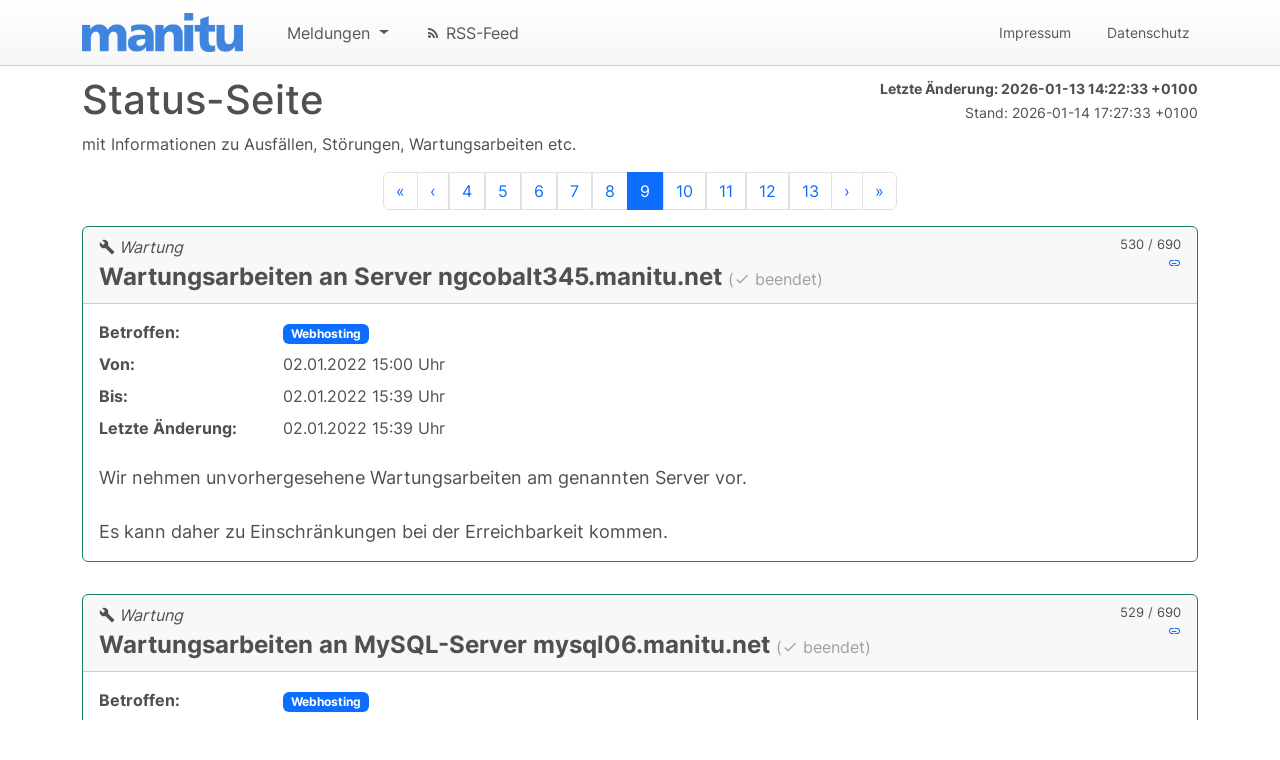

--- FILE ---
content_type: text/html; charset=UTF-8
request_url: https://status.manitu.de/?search_limit_offset=160&search_limit_results_per_page=20
body_size: 62827
content:
<!DOCTYPE html>
<html lang="de">
	<head>
		<title>Status-Seite - manitu</title>
		<meta charset="utf-8" />
		<meta name="viewport"           content="width=device-width, initial-scale=1, shrink-to-fit=no" />
		<meta name="description"        content="Aktuelle Informationen zu Ausfällen, Störungen, Wartungsarbeiten ★ Stand: 2026-01-14 17:27" />
		<meta name="keywords"           content="manitu, Status, Netzwerk, Ausfälle, Störungen, Status-Seite" />
		<meta name="author"             content="manitu GmbH" />
		<meta name="publisher"          content="manitu GmbH" />
		<meta name="author"             content="manitu GmbH" />
		<meta name="robots"             content="index,follow,noodp" />
		<meta name="revisit-after"      content="3 hours" />
		<meta name="robots"             content="all"/>
		<meta name="audience"           content="alle" />
		<meta name="distribution"       content="global" />

		<!-- Icons -->
		<link rel="stylesheet" type="text/css" href="/css/vendor/material-design-icons/css/materialdesignicons.min.css" />

		<!-- Fonts -->
		<link rel="stylesheet" type="text/css" href="/css/vendor/fonts/inter/inter.min.css">
		<link rel="stylesheet" type="text/css" href="/css/vendor/fonts/jetbrainsmono/jetbrainsmono.min.css">

		<!-- jQuery -->
		<script src="/js/vendor/jquery/jquery.min.js" defer="defer"></script>

		<!-- popper.js -->
		<script src="/js/vendor/popper.js/popper.min.js" defer="defer"></script>

		<!-- Bootstrap 4 -->
		<link rel="stylesheet" type="text/css" href="/css/vendor/bootstrap/bootstrap.min.css" />
		<script src="/js/vendor/bootstrap/bootstrap.min.js" defer="defer"></script>

		<!-- Our CSS and JS -->
		<link rel="stylesheet" type="text/css" href="/css/style.css" />

		<link rel="canonical" hreflang="de-DE" href="https://status.manitu.de/" />
		<link rel="icon" href="/images/favicon.png" type="image/png" />
	</head>
	<body>

		<nav class="navbar navbar-static-top navbar-expand-lg navbar-light">

			<div class="container">

				<a class="navbar-brand" href="/">
					<img id="logo" src="/images/manitu.png" alt="manitu" />
				</a>

				<button class="navbar-toggler navbar-toggler-right" type="button" data-bs-toggle="collapse" data-bs-target="#navbar-toggler-div" aria-controls="navbar-toggler-div" aria-expanded="false" aria-label="Navigation">
					<i class="mdi mdi-menu"></i>
				</button>

				<div class="collapse navbar-collapse" id="navbar-toggler-div">

					<ul class="navbar-nav me-auto">

						<li class="nav-item dropdown">
							<a class="nav-link dropdown-toggle" href="#" data-bs-toggle="dropdown" aria-haspopup="true" aria-expanded="false">
								Meldungen
							</a>
							<div class="dropdown-menu">
								<a class="dropdown-item" href="/">alle</a>
								<a class="dropdown-item" href="/open/">nur offene</a>
								<div class="dropdown-divider"></div>
<a class="dropdown-item" href="/tag/webhosting/">zu Webhosting</a><a class="dropdown-item" href="/tag/server/">zu Server</a><a class="dropdown-item" href="/tag/general/">zu Sonstiges</a>							</div>
						</li>

						<li class="nav-item">
							<a class="nav-link" href="/rss2/"><i class="mdi mdi-rss"></i> RSS-Feed</a>
						</li>

					</ul>

					<ul class="navbar-nav">

						<li class="nav-item small">
							<a class="nav-link" href="https://www.manitu.de/impressum/">Impressum</a>
						</li>

						<li class="nav-item small">
							<a class="nav-link" href="https://www.manitu.de/datenschutz/">Datenschutz</a>
						</li>
					</ul>

				</div>

			</div>

		</nav>

		<div class="container">

			<p class="text-end float-end">
				<small>
					<b>Letzte Änderung: <span class="text-monospace">2026-01-13 14:22:33 +0100</span></b><br />
					Stand: <span class="text-monospace">2026-01-14 17:27:33 +0100</span><br />
				</small>
			</p>

			<h1>Status-Seite</h1>

			<p>
				mit Informationen zu Ausfällen, Störungen, Wartungsarbeiten etc.
			</p>

<div class="pagination pagination-top">			<div class="container">
				<nav aria-label="Seiten">
					<ul class="pagination pagination-md justify-content-center">
						<li class="page-item ">
							<a class="page-link" href="?search_limit_offset=0&amp;search_limit_results_per_page=20" aria-label="Erste">
								<span aria-hidden="true">&laquo;</span>
								<span class="visually-hidden">Erste</span>
							</a>
						</li>
						<li class="page-item">
							<a class="page-link" href="?search_limit_offset=140&amp;search_limit_results_per_page=20" aria-label="Vorherige">
								<span aria-hidden="true">&lsaquo;</span>
								<span class="visually-hidden">Vorherige</span>
							</a>
						</li>
<li class="page-item.d-none .d-sm-block"><a class="page-link" href="?search_limit_offset=60&amp;search_limit_results_per_page=20">4</a></li><li class="page-item.d-none .d-sm-block"><a class="page-link" href="?search_limit_offset=80&amp;search_limit_results_per_page=20">5</a></li><li class="page-item.d-none .d-sm-block"><a class="page-link" href="?search_limit_offset=100&amp;search_limit_results_per_page=20">6</a></li><li class="page-item.d-none .d-sm-block"><a class="page-link" href="?search_limit_offset=120&amp;search_limit_results_per_page=20">7</a></li><li class="page-item.d-none .d-sm-block"><a class="page-link" href="?search_limit_offset=140&amp;search_limit_results_per_page=20">8</a></li><li class="page-item active"><a class="page-link" href="?search_limit_offset=160&amp;search_limit_results_per_page=20">9</a></li><li class="page-item.d-none .d-sm-block"><a class="page-link" href="?search_limit_offset=180&amp;search_limit_results_per_page=20">10</a></li><li class="page-item.d-none .d-sm-block"><a class="page-link" href="?search_limit_offset=200&amp;search_limit_results_per_page=20">11</a></li><li class="page-item.d-none .d-sm-block"><a class="page-link" href="?search_limit_offset=220&amp;search_limit_results_per_page=20">12</a></li><li class="page-item.d-none .d-sm-block"><a class="page-link" href="?search_limit_offset=240&amp;search_limit_results_per_page=20">13</a></li>						<li class="page-item">
							<a class="page-link" href="?search_limit_offset=180&amp;search_limit_results_per_page=20" aria-label="Nächste">
								<span aria-hidden="true">&rsaquo;</span>
								<span class="visually-hidden">Nächste</span>
							</a>
						</li>
						<li class="page-item">
							<a class="page-link" href="?search_limit_offset=680&amp;search_limit_results_per_page=20" aria-label="Letzte">
								<span aria-hidden="true">&raquo;</span>
								<span class="visually-hidden">Letzte</span>
							</a>
						</li>
					</ul>
				</nav>
			</div>
</div><div class="messages">
<script type="application/ld+json">
{
	"@context": "http://schema.org",
	"@type": "NewsArticle",
	"mainEntityOfPage": {
		"@type": "WebPage",
		"@id": "https://status.manitu.de/id/754/Wartungsarbeiten-an-Server-ngcobalt345-manitu-net/"
	},
	"headline": "Wartungsarbeiten an Server ngcobalt345.manitu.net",
	"image": "https://status.manitu.de/images/manitu.png",
	"datePublished": "2022-01-02T15:00:58+01:00",
	"dateModified": "2022-01-02T15:39:21+01:00",
	"author": {
		"@type": "Organization",
		"name": "manitu"
	},
	"publisher": {
		"@type": "Organization",
		"name": "manitu",
		"logo": {
			"@type": "ImageObject",
			"url": "https://status.manitu.de/images/manitu.png"
		}
	}
}
</script>

<div class="card message message-status-resolved border-success">
	<div class="card-header message-header ">
		<div class="message-counter">
			<div class="text-end float-end">
				530 / 690<br />
				<a href="/id/754/Wartungsarbeiten-an-Server-ngcobalt345-manitu-net/" title="Wartung: Wartungsarbeiten an Server ngcobalt345.manitu.net"><i class="mdi mdi-link"></i></a>
			</div>
		</div>
		<span class="message-type">
  			<i class="mdi mdi-wrench"></i> Wartung
		</span>
  		<br />
  		<span class="card-title message-subject">
			Wartungsarbeiten an Server ngcobalt345.manitu.net
		</span>
		<span class="card-title message-subject-status">
			(<i class="mdi mdi-check"></i> beendet)
		</span>

	</div>
	<div class="card-body">

		<div class="message-metadata">
			<div class="row">
				<div class="col-sm-2">
					<b>Betroffen:</b>
				</div>
				<div class="col-sm-10">
					<ul class="message-affected">
						<li><a class="badge bg-primary text-decoration-none" href="/tag/webhosting/">Webhosting</a></li>
					</ul>
				</div>
			</div>
			<div class="row">
				<div class="col-sm-2">
					<b>Von:</b>
				</div>
				<div class="col-sm-10">
					02.01.2022 15:00 Uhr
				</div>
			</div>
			<div class="row">
				<div class="col-sm-2">
					<b>Bis:</b>
				</div>
				<div class="col-sm-10">
					02.01.2022 15:39 Uhr
				</div>
			</div>
			<div class="row">
				<div class="col-sm-2">
					<b>Letzte Änderung:</b>
				</div>
				<div class="col-sm-10">
					02.01.2022 15:39 Uhr
				</div>
			</div>
		</div>

		<div class="message-body">
			Wir nehmen unvorhergesehene Wartungsarbeiten am genannten Server vor.<br /><br />Es kann daher zu Einschränkungen bei der Erreichbarkeit kommen.
		</div>

	</div>
</div>
		
<script type="application/ld+json">
{
	"@context": "http://schema.org",
	"@type": "NewsArticle",
	"mainEntityOfPage": {
		"@type": "WebPage",
		"@id": "https://status.manitu.de/id/753/Wartungsarbeiten-an-MySQL-Server-mysql06-manitu-net/"
	},
	"headline": "Wartungsarbeiten an MySQL-Server mysql06.manitu.net",
	"image": "https://status.manitu.de/images/manitu.png",
	"datePublished": "2021-12-27T08:07:45+01:00",
	"dateModified": "2021-12-27T09:21:52+01:00",
	"author": {
		"@type": "Organization",
		"name": "manitu"
	},
	"publisher": {
		"@type": "Organization",
		"name": "manitu",
		"logo": {
			"@type": "ImageObject",
			"url": "https://status.manitu.de/images/manitu.png"
		}
	}
}
</script>

<div class="card message message-status-resolved border-success">
	<div class="card-header message-header ">
		<div class="message-counter">
			<div class="text-end float-end">
				529 / 690<br />
				<a href="/id/753/Wartungsarbeiten-an-MySQL-Server-mysql06-manitu-net/" title="Wartung: Wartungsarbeiten an MySQL-Server mysql06.manitu.net"><i class="mdi mdi-link"></i></a>
			</div>
		</div>
		<span class="message-type">
  			<i class="mdi mdi-wrench"></i> Wartung
		</span>
  		<br />
  		<span class="card-title message-subject">
			Wartungsarbeiten an MySQL-Server mysql06.manitu.net
		</span>
		<span class="card-title message-subject-status">
			(<i class="mdi mdi-check"></i> beendet)
		</span>

	</div>
	<div class="card-body">

		<div class="message-metadata">
			<div class="row">
				<div class="col-sm-2">
					<b>Betroffen:</b>
				</div>
				<div class="col-sm-10">
					<ul class="message-affected">
						<li><a class="badge bg-primary text-decoration-none" href="/tag/webhosting/">Webhosting</a></li>
					</ul>
				</div>
			</div>
			<div class="row">
				<div class="col-sm-2">
					<b>Von:</b>
				</div>
				<div class="col-sm-10">
					27.12.2021 08:07 Uhr
				</div>
			</div>
			<div class="row">
				<div class="col-sm-2">
					<b>Bis:</b>
				</div>
				<div class="col-sm-10">
					27.12.2021 09:21 Uhr
				</div>
			</div>
			<div class="row">
				<div class="col-sm-2">
					<b>Letzte Änderung:</b>
				</div>
				<div class="col-sm-10">
					27.12.2021 09:21 Uhr
				</div>
			</div>
		</div>

		<div class="message-body">
			Wir nehmen unvorhergesehene Wartungsarbeiten am genannten MySQL-Server vor.<br /><br />Es kann daher zu kurzen Einschränkungen bei der Erreichbarkeit Ihrer Datenbank und ggf. auch Ihrer damit verbunden Anwendungen, z.B. Ihrer Webseite oder Ihrer Cloud, kommen.<br /><br /><div class="message-body-update"><i class="mdi mdi-refresh"></i> <b>Update 27.12.2021 09:12 Uhr</b></div><br />Die Wartungsarbeiten sind beendet, Ihre Datenbanken stehen wieder vollständig zur Verfügung.<br /><div class="text-success"><i class="mdi mdi-heart"></i> <b>Vielen Dank für Ihr Verständnis.</b></div>
		</div>

	</div>
</div>
		
<script type="application/ld+json">
{
	"@context": "http://schema.org",
	"@type": "NewsArticle",
	"mainEntityOfPage": {
		"@type": "WebPage",
		"@id": "https://status.manitu.de/id/752/Wartungsarbeiten-an-MySQL-Server-mysql06-manitu-net/"
	},
	"headline": "Wartungsarbeiten an MySQL-Server mysql06.manitu.net",
	"image": "https://status.manitu.de/images/manitu.png",
	"datePublished": "2021-12-24T10:17:22+01:00",
	"dateModified": "2021-12-24T10:33:30+01:00",
	"author": {
		"@type": "Organization",
		"name": "manitu"
	},
	"publisher": {
		"@type": "Organization",
		"name": "manitu",
		"logo": {
			"@type": "ImageObject",
			"url": "https://status.manitu.de/images/manitu.png"
		}
	}
}
</script>

<div class="card message message-status-resolved border-success">
	<div class="card-header message-header ">
		<div class="message-counter">
			<div class="text-end float-end">
				528 / 690<br />
				<a href="/id/752/Wartungsarbeiten-an-MySQL-Server-mysql06-manitu-net/" title="Wartung: Wartungsarbeiten an MySQL-Server mysql06.manitu.net"><i class="mdi mdi-link"></i></a>
			</div>
		</div>
		<span class="message-type">
  			<i class="mdi mdi-wrench"></i> Wartung
		</span>
  		<br />
  		<span class="card-title message-subject">
			Wartungsarbeiten an MySQL-Server mysql06.manitu.net
		</span>
		<span class="card-title message-subject-status">
			(<i class="mdi mdi-check"></i> beendet)
		</span>

	</div>
	<div class="card-body">

		<div class="message-metadata">
			<div class="row">
				<div class="col-sm-2">
					<b>Betroffen:</b>
				</div>
				<div class="col-sm-10">
					<ul class="message-affected">
						<li><a class="badge bg-primary text-decoration-none" href="/tag/webhosting/">Webhosting</a></li>
					</ul>
				</div>
			</div>
			<div class="row">
				<div class="col-sm-2">
					<b>Von:</b>
				</div>
				<div class="col-sm-10">
					24.12.2021 10:17 Uhr
				</div>
			</div>
			<div class="row">
				<div class="col-sm-2">
					<b>Bis:</b>
				</div>
				<div class="col-sm-10">
					24.12.2021 10:33 Uhr
				</div>
			</div>
			<div class="row">
				<div class="col-sm-2">
					<b>Letzte Änderung:</b>
				</div>
				<div class="col-sm-10">
					24.12.2021 10:33 Uhr
				</div>
			</div>
		</div>

		<div class="message-body">
			Wir nehmen unvorhergesehene Wartungsarbeiten am genannten MySQL-Server vor.<br /><br />Es kann daher zu Einschränkungen bei der Erreichbarkeit Ihrer Datenbank und ggf. auch Ihrer damit verbunden Anwendungen, z.B. Ihrer Webseite oder Ihrer Cloud, kommen.<br /><br /><div class="message-body-update"><i class="mdi mdi-refresh"></i> <b>Update 24.12.2021 10:29 Uhr</b></div><br />Die Wartungsarbeiten sind beendet, Ihre Datenbanken stehen wieder vollständig zur Verfügung.<br /><br /><div class="text-success"><i class="mdi mdi-heart"></i> <b>Vielen Dank für Ihr Verständnis.</b></div>
		</div>

	</div>
</div>
		
<script type="application/ld+json">
{
	"@context": "http://schema.org",
	"@type": "NewsArticle",
	"mainEntityOfPage": {
		"@type": "WebPage",
		"@id": "https://status.manitu.de/id/751/Wartungsarbeiten-an-Server-ngcobalt87-manitu-net/"
	},
	"headline": "Wartungsarbeiten an Server ngcobalt87.manitu.net",
	"image": "https://status.manitu.de/images/manitu.png",
	"datePublished": "2021-12-20T08:20:48+01:00",
	"dateModified": "2021-12-21T10:55:00+01:00",
	"author": {
		"@type": "Organization",
		"name": "manitu"
	},
	"publisher": {
		"@type": "Organization",
		"name": "manitu",
		"logo": {
			"@type": "ImageObject",
			"url": "https://status.manitu.de/images/manitu.png"
		}
	}
}
</script>

<div class="card message message-status-resolved border-success">
	<div class="card-header message-header ">
		<div class="message-counter">
			<div class="text-end float-end">
				527 / 690<br />
				<a href="/id/751/Wartungsarbeiten-an-Server-ngcobalt87-manitu-net/" title="Wartung: Wartungsarbeiten an Server ngcobalt87.manitu.net"><i class="mdi mdi-link"></i></a>
			</div>
		</div>
		<span class="message-type">
  			<i class="mdi mdi-wrench"></i> Wartung
		</span>
  		<br />
  		<span class="card-title message-subject">
			Wartungsarbeiten an Server ngcobalt87.manitu.net
		</span>
		<span class="card-title message-subject-status">
			(<i class="mdi mdi-check"></i> beendet)
		</span>

	</div>
	<div class="card-body">

		<div class="message-metadata">
			<div class="row">
				<div class="col-sm-2">
					<b>Betroffen:</b>
				</div>
				<div class="col-sm-10">
					<ul class="message-affected">
						<li><a class="badge bg-primary text-decoration-none" href="/tag/webhosting/">Webhosting</a></li>
					</ul>
				</div>
			</div>
			<div class="row">
				<div class="col-sm-2">
					<b>Von:</b>
				</div>
				<div class="col-sm-10">
					20.12.2021 08:20 Uhr
				</div>
			</div>
			<div class="row">
				<div class="col-sm-2">
					<b>Bis:</b>
				</div>
				<div class="col-sm-10">
					21.12.2021 10:54 Uhr
				</div>
			</div>
			<div class="row">
				<div class="col-sm-2">
					<b>Letzte Änderung:</b>
				</div>
				<div class="col-sm-10">
					21.12.2021 10:55 Uhr
				</div>
			</div>
		</div>

		<div class="message-body">
			Wir nehmen unvorhergesehene Wartungsarbeiten am genannten Server vor.<br /><br />Es kann daher zu Einschränkungen bei der Erreichbarkeit kommen.
		</div>

	</div>
</div>
		
<script type="application/ld+json">
{
	"@context": "http://schema.org",
	"@type": "NewsArticle",
	"mainEntityOfPage": {
		"@type": "WebPage",
		"@id": "https://status.manitu.de/id/744/Wartungsarbeiten-an-MySQL-Server-mysql05-manitu-net/"
	},
	"headline": "Wartungsarbeiten an MySQL-Server mysql05.manitu.net",
	"image": "https://status.manitu.de/images/manitu.png",
	"datePublished": "2021-12-15T23:00:00+01:00",
	"dateModified": "2021-12-14T16:09:49+01:00",
	"author": {
		"@type": "Organization",
		"name": "manitu"
	},
	"publisher": {
		"@type": "Organization",
		"name": "manitu",
		"logo": {
			"@type": "ImageObject",
			"url": "https://status.manitu.de/images/manitu.png"
		}
	}
}
</script>

<div class="card message message-status-obsolete">
	<div class="card-header message-header ">
		<div class="message-counter">
			<div class="text-end float-end">
				526 / 690<br />
				<a href="/id/744/Wartungsarbeiten-an-MySQL-Server-mysql05-manitu-net/" title="Wartung: Wartungsarbeiten an MySQL-Server mysql05.manitu.net"><i class="mdi mdi-link"></i></a>
			</div>
		</div>
		<span class="message-type">
  			<i class="mdi mdi-wrench"></i> Wartung
		</span>
  		<br />
  		<span class="card-title message-subject">
			Wartungsarbeiten an MySQL-Server mysql05.manitu.net
		</span>
		<span class="card-title message-subject-status">
			(obsolet)
		</span>

	</div>
	<div class="card-body">

		<div class="message-metadata">
			<div class="row">
				<div class="col-sm-2">
					<b>Betroffen:</b>
				</div>
				<div class="col-sm-10">
					<ul class="message-affected">
						<li><a class="badge bg-primary text-decoration-none" href="/tag/webhosting/">Webhosting</a></li>
					</ul>
				</div>
			</div>
			<div class="row">
				<div class="col-sm-2">
					<b>Von:</b>
				</div>
				<div class="col-sm-10">
					15.12.2021 23:00 Uhr
				</div>
			</div>
			<div class="row">
				<div class="col-sm-2">
					<b>Bis:</b>
				</div>
				<div class="col-sm-10">
					14.12.2021 16:09 Uhr
				</div>
			</div>
			<div class="row">
				<div class="col-sm-2">
					<b>Letzte Änderung:</b>
				</div>
				<div class="col-sm-10">
					14.12.2021 16:09 Uhr
				</div>
			</div>
		</div>

		<div class="message-body">
			Wir nehmen im Zeitraum<br /><br />vom	15.12.2021 23:00<br />bis	16.12.2021 04:00<br /><br />Wartungsarbeiten an unserem Datenbank-System mysql05.manitu.net vor.<br /><br />Da die Wartungsarbeiten leider nicht im laufenden Produktivbetrieb ausgeführt werden können, sind die auf diesem System angelegten Datenbanken während des Wartungsfensters nicht verfügbar.<br /><br />Ob Ihre Web-Anwendung (z.B. Ihre WordPress- oder Nextcloud-Installation) von den Wartungsarbeiten betroffen ist, können Sie über Ihren Siteadmin-Bereich unter dem Punkt "Datenbanken" überprüfen.<br /><br /><div class="text-success"><i class="mdi mdi-heart"></i> <b>Vielen Dank für Ihr Verständnis.</b></div>
		</div>

	</div>
</div>
		
<script type="application/ld+json">
{
	"@context": "http://schema.org",
	"@type": "NewsArticle",
	"mainEntityOfPage": {
		"@type": "WebPage",
		"@id": "https://status.manitu.de/id/750/Wartungsarbeiten-an-der-Webhosting-Plattform/"
	},
	"headline": "Wartungsarbeiten an der Webhosting-Plattform",
	"image": "https://status.manitu.de/images/manitu.png",
	"datePublished": "2021-12-13T13:22:05+01:00",
	"dateModified": "2021-12-13T13:45:59+01:00",
	"author": {
		"@type": "Organization",
		"name": "manitu"
	},
	"publisher": {
		"@type": "Organization",
		"name": "manitu",
		"logo": {
			"@type": "ImageObject",
			"url": "https://status.manitu.de/images/manitu.png"
		}
	}
}
</script>

<div class="card message message-status-resolved border-success">
	<div class="card-header message-header ">
		<div class="message-counter">
			<div class="text-end float-end">
				525 / 690<br />
				<a href="/id/750/Wartungsarbeiten-an-der-Webhosting-Plattform/" title="Wartung: Wartungsarbeiten an der Webhosting-Plattform"><i class="mdi mdi-link"></i></a>
			</div>
		</div>
		<span class="message-type">
  			<i class="mdi mdi-wrench"></i> Wartung
		</span>
  		<br />
  		<span class="card-title message-subject">
			Wartungsarbeiten an der Webhosting-Plattform
		</span>
		<span class="card-title message-subject-status">
			(<i class="mdi mdi-check"></i> beendet)
		</span>

	</div>
	<div class="card-body">

		<div class="message-metadata">
			<div class="row">
				<div class="col-sm-2">
					<b>Betroffen:</b>
				</div>
				<div class="col-sm-10">
					<ul class="message-affected">
						<li><a class="badge bg-primary text-decoration-none" href="/tag/webhosting/">Webhosting</a></li>
					</ul>
				</div>
			</div>
			<div class="row">
				<div class="col-sm-2">
					<b>Von:</b>
				</div>
				<div class="col-sm-10">
					13.12.2021 13:22 Uhr
				</div>
			</div>
			<div class="row">
				<div class="col-sm-2">
					<b>Bis:</b>
				</div>
				<div class="col-sm-10">
					13.12.2021 13:45 Uhr
				</div>
			</div>
			<div class="row">
				<div class="col-sm-2">
					<b>Letzte Änderung:</b>
				</div>
				<div class="col-sm-10">
					13.12.2021 13:45 Uhr
				</div>
			</div>
		</div>

		<div class="message-body">
			Wir nehmen unvorhergesehene Wartungsarbeiten an den Webhosting-Servern vor.<br /><br />Es kann daher zu Einschränkungen bei der Erreichbarkeit kommen.
		</div>

	</div>
</div>
		
<script type="application/ld+json">
{
	"@context": "http://schema.org",
	"@type": "NewsArticle",
	"mainEntityOfPage": {
		"@type": "WebPage",
		"@id": "https://status.manitu.de/id/749/Keine-Auswirkung-durch-Sicherheitsluecke-im-Paket-log4j-auf-Ihr-Webhosting-Paket/"
	},
	"headline": "Keine Auswirkung durch Sicherheitslücke im Paket log4j auf Ihr Webhosting-Paket",
	"image": "https://status.manitu.de/images/manitu.png",
	"datePublished": "2021-12-13T10:30:26+01:00",
	"dateModified": "2021-12-24T10:13:55+01:00",
	"author": {
		"@type": "Organization",
		"name": "manitu"
	},
	"publisher": {
		"@type": "Organization",
		"name": "manitu",
		"logo": {
			"@type": "ImageObject",
			"url": "https://status.manitu.de/images/manitu.png"
		}
	}
}
</script>

<div class="card message message-status-resolved border-success">
	<div class="card-header message-header ">
		<div class="message-counter">
			<div class="text-end float-end">
				524 / 690<br />
				<a href="/id/749/Keine-Auswirkung-durch-Sicherheitsluecke-im-Paket-log4j-auf-Ihr-Webhosting-Paket/" title="Hinweis: Keine Auswirkung durch Sicherheitslücke im Paket log4j auf Ihr Webhosting-Paket"><i class="mdi mdi-link"></i></a>
			</div>
		</div>
		<span class="message-type">
  			<i class="mdi mdi-information-outline"></i> Hinweis
		</span>
  		<br />
  		<span class="card-title message-subject">
			Keine Auswirkung durch Sicherheitslücke im Paket log4j auf Ihr Webhosting-Paket
		</span>
		<span class="card-title message-subject-status">
			(<i class="mdi mdi-check"></i> beendet)
		</span>

	</div>
	<div class="card-body">

		<div class="message-metadata">
			<div class="row">
				<div class="col-sm-2">
					<b>Betroffen:</b>
				</div>
				<div class="col-sm-10">
					<ul class="message-affected">
						<li><a class="badge bg-primary text-decoration-none" href="/tag/webhosting/">Webhosting</a></li>
					</ul>
				</div>
			</div>
			<div class="row">
				<div class="col-sm-2">
					<b>Von:</b>
				</div>
				<div class="col-sm-10">
					13.12.2021 10:30 Uhr
				</div>
			</div>
			<div class="row">
				<div class="col-sm-2">
					<b>Bis:</b>
				</div>
				<div class="col-sm-10">
					24.12.2021 10:13 Uhr
				</div>
			</div>
			<div class="row">
				<div class="col-sm-2">
					<b>Letzte Änderung:</b>
				</div>
				<div class="col-sm-10">
					24.12.2021 10:13 Uhr
				</div>
			</div>
		</div>

		<div class="message-body">
			Bitte beachten Sie, dass Ihr Webhosting-Paket von der Sicherheitslücke im Java-Paket<br /><br />log4j<br /><br />NICHT betroffen ist. Wir setzen keinerlei Dienste ein, die auf Java basieren.
		</div>

	</div>
</div>
		
<script type="application/ld+json">
{
	"@context": "http://schema.org",
	"@type": "NewsArticle",
	"mainEntityOfPage": {
		"@type": "WebPage",
		"@id": "https://status.manitu.de/id/748/Wartungsarbeiten-an-unserer-Webhosting-Plattform/"
	},
	"headline": "Wartungsarbeiten an unserer Webhosting-Plattform",
	"image": "https://status.manitu.de/images/manitu.png",
	"datePublished": "2021-12-06T09:27:26+01:00",
	"dateModified": "2021-12-08T15:17:54+01:00",
	"author": {
		"@type": "Organization",
		"name": "manitu"
	},
	"publisher": {
		"@type": "Organization",
		"name": "manitu",
		"logo": {
			"@type": "ImageObject",
			"url": "https://status.manitu.de/images/manitu.png"
		}
	}
}
</script>

<div class="card message message-status-resolved border-success">
	<div class="card-header message-header ">
		<div class="message-counter">
			<div class="text-end float-end">
				523 / 690<br />
				<a href="/id/748/Wartungsarbeiten-an-unserer-Webhosting-Plattform/" title="Wartung: Wartungsarbeiten an unserer Webhosting-Plattform"><i class="mdi mdi-link"></i></a>
			</div>
		</div>
		<span class="message-type">
  			<i class="mdi mdi-wrench"></i> Wartung
		</span>
  		<br />
  		<span class="card-title message-subject">
			Wartungsarbeiten an unserer Webhosting-Plattform
		</span>
		<span class="card-title message-subject-status">
			(<i class="mdi mdi-check"></i> beendet)
		</span>

	</div>
	<div class="card-body">

		<div class="message-metadata">
			<div class="row">
				<div class="col-sm-2">
					<b>Betroffen:</b>
				</div>
				<div class="col-sm-10">
					<ul class="message-affected">
						<li><a class="badge bg-primary text-decoration-none" href="/tag/webhosting/">Webhosting</a></li>
					</ul>
				</div>
			</div>
			<div class="row">
				<div class="col-sm-2">
					<b>Von:</b>
				</div>
				<div class="col-sm-10">
					06.12.2021 09:27 Uhr
				</div>
			</div>
			<div class="row">
				<div class="col-sm-2">
					<b>Bis:</b>
				</div>
				<div class="col-sm-10">
					08.12.2021 15:17 Uhr
				</div>
			</div>
			<div class="row">
				<div class="col-sm-2">
					<b>Letzte Änderung:</b>
				</div>
				<div class="col-sm-10">
					08.12.2021 15:17 Uhr
				</div>
			</div>
		</div>

		<div class="message-body">
			Wir nehmen aktuell Wartungsarbeiten an unserer Webhosting-Plattform vor.<br /><br />Es kann daher zu kurzen Einschränkungen bei der Erreichbarkeit kommen.<br /><br /><div class="text-success"><i class="mdi mdi-heart"></i> <b>Vielen Dank für Ihr Verständnis.</b></div>
		</div>

	</div>
</div>
		
<script type="application/ld+json">
{
	"@context": "http://schema.org",
	"@type": "NewsArticle",
	"mainEntityOfPage": {
		"@type": "WebPage",
		"@id": "https://status.manitu.de/id/747/Wartungsarbeiten-an-unserer-Webhosting-Plattform/"
	},
	"headline": "Wartungsarbeiten an unserer Webhosting-Plattform",
	"image": "https://status.manitu.de/images/manitu.png",
	"datePublished": "2021-12-01T11:26:52+01:00",
	"dateModified": "2021-12-01T15:11:06+01:00",
	"author": {
		"@type": "Organization",
		"name": "manitu"
	},
	"publisher": {
		"@type": "Organization",
		"name": "manitu",
		"logo": {
			"@type": "ImageObject",
			"url": "https://status.manitu.de/images/manitu.png"
		}
	}
}
</script>

<div class="card message message-status-resolved border-success">
	<div class="card-header message-header ">
		<div class="message-counter">
			<div class="text-end float-end">
				522 / 690<br />
				<a href="/id/747/Wartungsarbeiten-an-unserer-Webhosting-Plattform/" title="Wartung: Wartungsarbeiten an unserer Webhosting-Plattform"><i class="mdi mdi-link"></i></a>
			</div>
		</div>
		<span class="message-type">
  			<i class="mdi mdi-wrench"></i> Wartung
		</span>
  		<br />
  		<span class="card-title message-subject">
			Wartungsarbeiten an unserer Webhosting-Plattform
		</span>
		<span class="card-title message-subject-status">
			(<i class="mdi mdi-check"></i> beendet)
		</span>

	</div>
	<div class="card-body">

		<div class="message-metadata">
			<div class="row">
				<div class="col-sm-2">
					<b>Betroffen:</b>
				</div>
				<div class="col-sm-10">
					<ul class="message-affected">
						<li><a class="badge bg-primary text-decoration-none" href="/tag/webhosting/">Webhosting</a></li>
					</ul>
				</div>
			</div>
			<div class="row">
				<div class="col-sm-2">
					<b>Von:</b>
				</div>
				<div class="col-sm-10">
					01.12.2021 11:26 Uhr
				</div>
			</div>
			<div class="row">
				<div class="col-sm-2">
					<b>Bis:</b>
				</div>
				<div class="col-sm-10">
					01.12.2021 15:11 Uhr
				</div>
			</div>
			<div class="row">
				<div class="col-sm-2">
					<b>Letzte Änderung:</b>
				</div>
				<div class="col-sm-10">
					01.12.2021 15:11 Uhr
				</div>
			</div>
		</div>

		<div class="message-body">
			Wir nehmen unvorhergesehene Wartungsarbeiten an unserer Webhosting-Plattform vor.<br /><br />Es kann daher zu Einschränkungen bei der Erreichbarkeit kommen.<br /><br /><div class="text-success"><i class="mdi mdi-heart"></i> <b>Vielen Dank für Ihr Verständnis.</b></div>
		</div>

	</div>
</div>
		
<script type="application/ld+json">
{
	"@context": "http://schema.org",
	"@type": "NewsArticle",
	"mainEntityOfPage": {
		"@type": "WebPage",
		"@id": "https://status.manitu.de/id/746/Stoerung-am-Siteadmin-Bereich/"
	},
	"headline": "Störung am Siteadmin-Bereich",
	"image": "https://status.manitu.de/images/manitu.png",
	"datePublished": "2021-11-23T10:18:01+01:00",
	"dateModified": "2021-11-23T10:32:27+01:00",
	"author": {
		"@type": "Organization",
		"name": "manitu"
	},
	"publisher": {
		"@type": "Organization",
		"name": "manitu",
		"logo": {
			"@type": "ImageObject",
			"url": "https://status.manitu.de/images/manitu.png"
		}
	}
}
</script>

<div class="card message message-status-resolved border-success">
	<div class="card-header message-header ">
		<div class="message-counter">
			<div class="text-end float-end">
				521 / 690<br />
				<a href="/id/746/Stoerung-am-Siteadmin-Bereich/" title="Störung: Störung am Siteadmin-Bereich"><i class="mdi mdi-link"></i></a>
			</div>
		</div>
		<span class="message-type">
  			<i class="mdi mdi-alert"></i> Störung
		</span>
  		<br />
  		<span class="card-title message-subject">
			Störung am Siteadmin-Bereich
		</span>
		<span class="card-title message-subject-status">
			(<i class="mdi mdi-check"></i> beendet)
		</span>

	</div>
	<div class="card-body">

		<div class="message-metadata">
			<div class="row">
				<div class="col-sm-2">
					<b>Betroffen:</b>
				</div>
				<div class="col-sm-10">
					<ul class="message-affected">
						<li><a class="badge bg-primary text-decoration-none" href="/tag/webhosting/">Webhosting</a></li>
					</ul>
				</div>
			</div>
			<div class="row">
				<div class="col-sm-2">
					<b>Von:</b>
				</div>
				<div class="col-sm-10">
					23.11.2021 10:18 Uhr
				</div>
			</div>
			<div class="row">
				<div class="col-sm-2">
					<b>Bis:</b>
				</div>
				<div class="col-sm-10">
					23.11.2021 10:32 Uhr
				</div>
			</div>
			<div class="row">
				<div class="col-sm-2">
					<b>Letzte Änderung:</b>
				</div>
				<div class="col-sm-10">
					23.11.2021 10:32 Uhr
				</div>
			</div>
		</div>

		<div class="message-body">
			Derzeit ist die Anmeldung im Siteadmin-Bereich aufgrund eines Fehlers nicht möglich.<br /><br />Wir arbeiten bereits mit Hochdruck an der Entstörung und möchten Sie für die entstehenden Unannehmlichkeiten um Entschuldigung bitten.<br /><br /><div class="message-body-update"><i class="mdi mdi-refresh"></i> <b>Update 23.11.2021 10:32 Uhr</b></div><br />Die Störung wurde behoben, der Siteadmin-Bereich steht wieder vollständig zur Verfügung.<br /><br /><div class="text-success"><i class="mdi mdi-heart"></i> <b>Vielen Dank für Ihr Verständnis.</b></div>
		</div>

	</div>
</div>
		
<script type="application/ld+json">
{
	"@context": "http://schema.org",
	"@type": "NewsArticle",
	"mainEntityOfPage": {
		"@type": "WebPage",
		"@id": "https://status.manitu.de/id/745/Spam-Welle-im-Umlauf/"
	},
	"headline": "Spam-Welle im Umlauf",
	"image": "https://status.manitu.de/images/manitu.png",
	"datePublished": "2021-11-22T16:04:20+01:00",
	"dateModified": "2021-11-23T08:21:04+01:00",
	"author": {
		"@type": "Organization",
		"name": "manitu"
	},
	"publisher": {
		"@type": "Organization",
		"name": "manitu",
		"logo": {
			"@type": "ImageObject",
			"url": "https://status.manitu.de/images/manitu.png"
		}
	}
}
</script>

<div class="card message message-status-resolved border-success">
	<div class="card-header message-header ">
		<div class="message-counter">
			<div class="text-end float-end">
				520 / 690<br />
				<a href="/id/745/Spam-Welle-im-Umlauf/" title="Hinweis: Spam-Welle im Umlauf"><i class="mdi mdi-link"></i></a>
			</div>
		</div>
		<span class="message-type">
  			<i class="mdi mdi-information-outline"></i> Hinweis
		</span>
  		<br />
  		<span class="card-title message-subject">
			Spam-Welle im Umlauf
		</span>
		<span class="card-title message-subject-status">
			(<i class="mdi mdi-check"></i> beendet)
		</span>

	</div>
	<div class="card-body">

		<div class="message-metadata">
			<div class="row">
				<div class="col-sm-2">
					<b>Betroffen:</b>
				</div>
				<div class="col-sm-10">
					<ul class="message-affected">
						<li><a class="badge bg-primary text-decoration-none" href="/tag/webhosting/">Webhosting</a></li>
					</ul>
				</div>
			</div>
			<div class="row">
				<div class="col-sm-2">
					<b>Von:</b>
				</div>
				<div class="col-sm-10">
					22.11.2021 16:04 Uhr
				</div>
			</div>
			<div class="row">
				<div class="col-sm-2">
					<b>Bis:</b>
				</div>
				<div class="col-sm-10">
					23.11.2021 08:21 Uhr
				</div>
			</div>
			<div class="row">
				<div class="col-sm-2">
					<b>Letzte Änderung:</b>
				</div>
				<div class="col-sm-10">
					23.11.2021 08:21 Uhr
				</div>
			</div>
		</div>

		<div class="message-body">
			Aktuell ist eine Welle an Spam-Mails im Umlauf, die vermeintlich informiert, dass der Speicherplatz der Postfächer vollständig belegt ist.<br /><br />DIESE MAILS SIND NICHT VON UNS!<br /><br />Bitte klicken Sie nicht auf den Link in der Mail.<br /><br />Sie erkennen die Mail an folgenden Merkmalen:<br /><br />Betreff: "Max Size Warning for account .."<br /><br />Absender: "Mail Delivery System" / Ihre Mail-Adresse<br /><br />Inhalt:<br />- "Copyright© 2020 cPanel, L.L.C." (Wir verwenden kein cPanel!)<br />- "Email account quota configuration settings for"<br />- " The remote computer’s location appears to be: Your Location."<br />- "The remote computer’s IP address is assigned to your provider."<br /><br />Sollten weitere Zweifel bestehen können Sie uns gerne per Mail oder Telefon kontaktieren.
		</div>

	</div>
</div>
		
<script type="application/ld+json">
{
	"@context": "http://schema.org",
	"@type": "NewsArticle",
	"mainEntityOfPage": {
		"@type": "WebPage",
		"@id": "https://status.manitu.de/id/743/Wartungsarbeiten-an-Server-ngcobalt05-manitu-net-und-ngcobalt395-manitu-net/"
	},
	"headline": "Wartungsarbeiten an Server ngcobalt05.manitu.net und ngcobalt395.manitu.net",
	"image": "https://status.manitu.de/images/manitu.png",
	"datePublished": "2021-11-17T09:00:00+01:00",
	"dateModified": "2021-11-17T09:35:14+01:00",
	"author": {
		"@type": "Organization",
		"name": "manitu"
	},
	"publisher": {
		"@type": "Organization",
		"name": "manitu",
		"logo": {
			"@type": "ImageObject",
			"url": "https://status.manitu.de/images/manitu.png"
		}
	}
}
</script>

<div class="card message message-status-resolved border-success">
	<div class="card-header message-header ">
		<div class="message-counter">
			<div class="text-end float-end">
				519 / 690<br />
				<a href="/id/743/Wartungsarbeiten-an-Server-ngcobalt05-manitu-net-und-ngcobalt395-manitu-net/" title="Wartung: Wartungsarbeiten an Server ngcobalt05.manitu.net und ngcobalt395.manitu.net"><i class="mdi mdi-link"></i></a>
			</div>
		</div>
		<span class="message-type">
  			<i class="mdi mdi-wrench"></i> Wartung
		</span>
  		<br />
  		<span class="card-title message-subject">
			Wartungsarbeiten an Server ngcobalt05.manitu.net und ngcobalt395.manitu.net
		</span>
		<span class="card-title message-subject-status">
			(<i class="mdi mdi-check"></i> beendet)
		</span>

	</div>
	<div class="card-body">

		<div class="message-metadata">
			<div class="row">
				<div class="col-sm-2">
					<b>Betroffen:</b>
				</div>
				<div class="col-sm-10">
					<ul class="message-affected">
						<li><a class="badge bg-primary text-decoration-none" href="/tag/webhosting/">Webhosting</a></li>
					</ul>
				</div>
			</div>
			<div class="row">
				<div class="col-sm-2">
					<b>Von:</b>
				</div>
				<div class="col-sm-10">
					17.11.2021 09:00 Uhr
				</div>
			</div>
			<div class="row">
				<div class="col-sm-2">
					<b>Bis:</b>
				</div>
				<div class="col-sm-10">
					17.11.2021 09:35 Uhr
				</div>
			</div>
			<div class="row">
				<div class="col-sm-2">
					<b>Letzte Änderung:</b>
				</div>
				<div class="col-sm-10">
					17.11.2021 09:35 Uhr
				</div>
			</div>
		</div>

		<div class="message-body">
			Wir nehmen kurzfristige Wartungsarbeiten an den genannten Servern vor.<br /><br />Es kann daher während des Wartungsfensters kurzzeitig zu Einschränkungen bei der Erreichbarkeit kommen.<br /><br /><div class="text-success"><i class="mdi mdi-heart"></i> <b>Vielen Dank für Ihr Verständnis.</b></div>
		</div>

	</div>
</div>
		
<script type="application/ld+json">
{
	"@context": "http://schema.org",
	"@type": "NewsArticle",
	"mainEntityOfPage": {
		"@type": "WebPage",
		"@id": "https://status.manitu.de/id/742/Stoerung-an-Webmail-Web-FTP-und-phpMyAdmin/"
	},
	"headline": "Störung an Webmail, Web-FTP und phpMyAdmin",
	"image": "https://status.manitu.de/images/manitu.png",
	"datePublished": "2021-11-12T12:29:21+01:00",
	"dateModified": "2021-11-12T12:35:10+01:00",
	"author": {
		"@type": "Organization",
		"name": "manitu"
	},
	"publisher": {
		"@type": "Organization",
		"name": "manitu",
		"logo": {
			"@type": "ImageObject",
			"url": "https://status.manitu.de/images/manitu.png"
		}
	}
}
</script>

<div class="card message message-status-resolved border-success">
	<div class="card-header message-header ">
		<div class="message-counter">
			<div class="text-end float-end">
				518 / 690<br />
				<a href="/id/742/Stoerung-an-Webmail-Web-FTP-und-phpMyAdmin/" title="Störung: Störung an Webmail, Web-FTP und phpMyAdmin"><i class="mdi mdi-link"></i></a>
			</div>
		</div>
		<span class="message-type">
  			<i class="mdi mdi-alert"></i> Störung
		</span>
  		<br />
  		<span class="card-title message-subject">
			Störung an Webmail, Web-FTP und phpMyAdmin
		</span>
		<span class="card-title message-subject-status">
			(<i class="mdi mdi-check"></i> beendet)
		</span>

	</div>
	<div class="card-body">

		<div class="message-metadata">
			<div class="row">
				<div class="col-sm-2">
					<b>Betroffen:</b>
				</div>
				<div class="col-sm-10">
					<ul class="message-affected">
						<li><a class="badge bg-primary text-decoration-none" href="/tag/webhosting/">Webhosting</a></li>
					</ul>
				</div>
			</div>
			<div class="row">
				<div class="col-sm-2">
					<b>Von:</b>
				</div>
				<div class="col-sm-10">
					12.11.2021 12:29 Uhr
				</div>
			</div>
			<div class="row">
				<div class="col-sm-2">
					<b>Bis:</b>
				</div>
				<div class="col-sm-10">
					12.11.2021 12:35 Uhr
				</div>
			</div>
			<div class="row">
				<div class="col-sm-2">
					<b>Letzte Änderung:</b>
				</div>
				<div class="col-sm-10">
					12.11.2021 12:35 Uhr
				</div>
			</div>
		</div>

		<div class="message-body">
			Derzeit liegt eine Störung an einem an der Auslieferung von Webmail, Web-FTP und phpMyAdmin beteiligtem System vor.<br /><br />Wir arbeiten bereits mit Hochdruck an der Entstörung.<br /><br /><div class="message-body-update"><i class="mdi mdi-refresh"></i> <b>Update 12.11.2021 12:34 Uhr</b></div><br />Die Störung wurde behoben, die genannten Dienste stehen wieder vollständig zur Verfügung.<br /><br /><div class="text-success"><i class="mdi mdi-heart"></i> <b>Vielen Dank für Ihr Verständnis.</b></div>
		</div>

	</div>
</div>
		
<script type="application/ld+json">
{
	"@context": "http://schema.org",
	"@type": "NewsArticle",
	"mainEntityOfPage": {
		"@type": "WebPage",
		"@id": "https://status.manitu.de/id/740/Wartungsarbeiten-an-Server-ngcobalt37-manitu-net/"
	},
	"headline": "Wartungsarbeiten an Server ngcobalt37.manitu.net",
	"image": "https://status.manitu.de/images/manitu.png",
	"datePublished": "2021-11-10T11:38:45+01:00",
	"dateModified": "2021-11-11T12:51:17+01:00",
	"author": {
		"@type": "Organization",
		"name": "manitu"
	},
	"publisher": {
		"@type": "Organization",
		"name": "manitu",
		"logo": {
			"@type": "ImageObject",
			"url": "https://status.manitu.de/images/manitu.png"
		}
	}
}
</script>

<div class="card message message-status-resolved border-success">
	<div class="card-header message-header ">
		<div class="message-counter">
			<div class="text-end float-end">
				517 / 690<br />
				<a href="/id/740/Wartungsarbeiten-an-Server-ngcobalt37-manitu-net/" title="Wartung: Wartungsarbeiten an Server ngcobalt37.manitu.net"><i class="mdi mdi-link"></i></a>
			</div>
		</div>
		<span class="message-type">
  			<i class="mdi mdi-wrench"></i> Wartung
		</span>
  		<br />
  		<span class="card-title message-subject">
			Wartungsarbeiten an Server ngcobalt37.manitu.net
		</span>
		<span class="card-title message-subject-status">
			(<i class="mdi mdi-check"></i> beendet)
		</span>

	</div>
	<div class="card-body">

		<div class="message-metadata">
			<div class="row">
				<div class="col-sm-2">
					<b>Betroffen:</b>
				</div>
				<div class="col-sm-10">
					<ul class="message-affected">
						<li><a class="badge bg-primary text-decoration-none" href="/tag/webhosting/">Webhosting</a></li>
					</ul>
				</div>
			</div>
			<div class="row">
				<div class="col-sm-2">
					<b>Von:</b>
				</div>
				<div class="col-sm-10">
					10.11.2021 11:38 Uhr
				</div>
			</div>
			<div class="row">
				<div class="col-sm-2">
					<b>Bis:</b>
				</div>
				<div class="col-sm-10">
					11.11.2021 12:51 Uhr
				</div>
			</div>
			<div class="row">
				<div class="col-sm-2">
					<b>Letzte Änderung:</b>
				</div>
				<div class="col-sm-10">
					11.11.2021 12:51 Uhr
				</div>
			</div>
		</div>

		<div class="message-body">
			Wir nehmen unvorhergesehene Wartungsarbeiten am genannten Server vor.<br /><br />Es kann daher zu Einschränkungen bei der Erreichbarkeit kommen.
		</div>

	</div>
</div>
		
<script type="application/ld+json">
{
	"@context": "http://schema.org",
	"@type": "NewsArticle",
	"mainEntityOfPage": {
		"@type": "WebPage",
		"@id": "https://status.manitu.de/id/739/Wartungsarbeiten-an-Server-ngcobalt103-manitu-net/"
	},
	"headline": "Wartungsarbeiten an Server ngcobalt103.manitu.net",
	"image": "https://status.manitu.de/images/manitu.png",
	"datePublished": "2021-11-09T18:19:10+01:00",
	"dateModified": "2021-11-09T19:01:10+01:00",
	"author": {
		"@type": "Organization",
		"name": "manitu"
	},
	"publisher": {
		"@type": "Organization",
		"name": "manitu",
		"logo": {
			"@type": "ImageObject",
			"url": "https://status.manitu.de/images/manitu.png"
		}
	}
}
</script>

<div class="card message message-status-resolved border-success">
	<div class="card-header message-header ">
		<div class="message-counter">
			<div class="text-end float-end">
				516 / 690<br />
				<a href="/id/739/Wartungsarbeiten-an-Server-ngcobalt103-manitu-net/" title="Wartung: Wartungsarbeiten an Server ngcobalt103.manitu.net"><i class="mdi mdi-link"></i></a>
			</div>
		</div>
		<span class="message-type">
  			<i class="mdi mdi-wrench"></i> Wartung
		</span>
  		<br />
  		<span class="card-title message-subject">
			Wartungsarbeiten an Server ngcobalt103.manitu.net
		</span>
		<span class="card-title message-subject-status">
			(<i class="mdi mdi-check"></i> beendet)
		</span>

	</div>
	<div class="card-body">

		<div class="message-metadata">
			<div class="row">
				<div class="col-sm-2">
					<b>Betroffen:</b>
				</div>
				<div class="col-sm-10">
					<ul class="message-affected">
						<li><a class="badge bg-primary text-decoration-none" href="/tag/webhosting/">Webhosting</a></li>
					</ul>
				</div>
			</div>
			<div class="row">
				<div class="col-sm-2">
					<b>Von:</b>
				</div>
				<div class="col-sm-10">
					09.11.2021 18:19 Uhr
				</div>
			</div>
			<div class="row">
				<div class="col-sm-2">
					<b>Bis:</b>
				</div>
				<div class="col-sm-10">
					09.11.2021 19:01 Uhr
				</div>
			</div>
			<div class="row">
				<div class="col-sm-2">
					<b>Letzte Änderung:</b>
				</div>
				<div class="col-sm-10">
					09.11.2021 19:01 Uhr
				</div>
			</div>
		</div>

		<div class="message-body">
			Wir nehmen unvorhergesehene Wartungsarbeiten am genannten Server vor.<br /><br />Es kann daher zu Einschränkungen bei der Erreichbarkeit kommen.
		</div>

	</div>
</div>
		
<script type="application/ld+json">
{
	"@context": "http://schema.org",
	"@type": "NewsArticle",
	"mainEntityOfPage": {
		"@type": "WebPage",
		"@id": "https://status.manitu.de/id/738/Wartungsarbeiten-an-Server-ngcobalt48-manitu-net/"
	},
	"headline": "Wartungsarbeiten an Server ngcobalt48.manitu.net",
	"image": "https://status.manitu.de/images/manitu.png",
	"datePublished": "2021-11-09T15:06:59+01:00",
	"dateModified": "2021-11-09T15:14:37+01:00",
	"author": {
		"@type": "Organization",
		"name": "manitu"
	},
	"publisher": {
		"@type": "Organization",
		"name": "manitu",
		"logo": {
			"@type": "ImageObject",
			"url": "https://status.manitu.de/images/manitu.png"
		}
	}
}
</script>

<div class="card message message-status-resolved border-success">
	<div class="card-header message-header ">
		<div class="message-counter">
			<div class="text-end float-end">
				515 / 690<br />
				<a href="/id/738/Wartungsarbeiten-an-Server-ngcobalt48-manitu-net/" title="Wartung: Wartungsarbeiten an Server ngcobalt48.manitu.net"><i class="mdi mdi-link"></i></a>
			</div>
		</div>
		<span class="message-type">
  			<i class="mdi mdi-wrench"></i> Wartung
		</span>
  		<br />
  		<span class="card-title message-subject">
			Wartungsarbeiten an Server ngcobalt48.manitu.net
		</span>
		<span class="card-title message-subject-status">
			(<i class="mdi mdi-check"></i> beendet)
		</span>

	</div>
	<div class="card-body">

		<div class="message-metadata">
			<div class="row">
				<div class="col-sm-2">
					<b>Betroffen:</b>
				</div>
				<div class="col-sm-10">
					<ul class="message-affected">
						<li><a class="badge bg-primary text-decoration-none" href="/tag/webhosting/">Webhosting</a></li>
					</ul>
				</div>
			</div>
			<div class="row">
				<div class="col-sm-2">
					<b>Von:</b>
				</div>
				<div class="col-sm-10">
					09.11.2021 15:06 Uhr
				</div>
			</div>
			<div class="row">
				<div class="col-sm-2">
					<b>Bis:</b>
				</div>
				<div class="col-sm-10">
					09.11.2021 15:13 Uhr
				</div>
			</div>
			<div class="row">
				<div class="col-sm-2">
					<b>Letzte Änderung:</b>
				</div>
				<div class="col-sm-10">
					09.11.2021 15:14 Uhr
				</div>
			</div>
		</div>

		<div class="message-body">
			Wir nehmen unvorhergesehene Wartungsarbeiten am genannten Server vor.<br /><br />Es kann daher zu Einschränkungen bei der Erreichbarkeit kommen.<br /><br /><div class="message-body-update"><i class="mdi mdi-refresh"></i> <b>Update 09.11.2021 15:14 Uhr</b></div><br />Die Wartungsarbeiten sind abgeschlossen. Der genannte Server ist bereits wieder vollständig erreichbar.<br /><br /><div class="text-success"><i class="mdi mdi-heart"></i> <b>Vielen Dank für Ihr Verständnis.</b></div>
		</div>

	</div>
</div>
		
<script type="application/ld+json">
{
	"@context": "http://schema.org",
	"@type": "NewsArticle",
	"mainEntityOfPage": {
		"@type": "WebPage",
		"@id": "https://status.manitu.de/id/737/Wartungsarbeiten-an-Server-ngcobalt395-manitu-net/"
	},
	"headline": "Wartungsarbeiten an Server ngcobalt395.manitu.net",
	"image": "https://status.manitu.de/images/manitu.png",
	"datePublished": "2021-11-04T09:00:00+01:00",
	"dateModified": "2021-11-03T17:20:49+01:00",
	"author": {
		"@type": "Organization",
		"name": "manitu"
	},
	"publisher": {
		"@type": "Organization",
		"name": "manitu",
		"logo": {
			"@type": "ImageObject",
			"url": "https://status.manitu.de/images/manitu.png"
		}
	}
}
</script>

<div class="card message message-status-resolved border-success">
	<div class="card-header message-header ">
		<div class="message-counter">
			<div class="text-end float-end">
				514 / 690<br />
				<a href="/id/737/Wartungsarbeiten-an-Server-ngcobalt395-manitu-net/" title="Wartung: Wartungsarbeiten an Server ngcobalt395.manitu.net"><i class="mdi mdi-link"></i></a>
			</div>
		</div>
		<span class="message-type">
  			<i class="mdi mdi-wrench"></i> Wartung
		</span>
  		<br />
  		<span class="card-title message-subject">
			Wartungsarbeiten an Server ngcobalt395.manitu.net
		</span>
		<span class="card-title message-subject-status">
			(<i class="mdi mdi-check"></i> beendet)
		</span>

	</div>
	<div class="card-body">

		<div class="message-metadata">
			<div class="row">
				<div class="col-sm-2">
					<b>Betroffen:</b>
				</div>
				<div class="col-sm-10">
					<ul class="message-affected">
						<li><a class="badge bg-primary text-decoration-none" href="/tag/webhosting/">Webhosting</a></li>
					</ul>
				</div>
			</div>
			<div class="row">
				<div class="col-sm-2">
					<b>Von:</b>
				</div>
				<div class="col-sm-10">
					04.11.2021 09:00 Uhr
				</div>
			</div>
			<div class="row">
				<div class="col-sm-2">
					<b>Bis:</b>
				</div>
				<div class="col-sm-10">
					03.11.2021 17:20 Uhr
				</div>
			</div>
			<div class="row">
				<div class="col-sm-2">
					<b>Letzte Änderung:</b>
				</div>
				<div class="col-sm-10">
					03.11.2021 17:20 Uhr
				</div>
			</div>
		</div>

		<div class="message-body">
			Wir nehmen dringende Wartungsarbeiten am genannten Server vor.<br /><br />Während des Wartungsfensters wird der Server für den Zeitraum von wenigen Minuten nicht erreichbar sein.<br /><br /><div class="message-body-update"><i class="mdi mdi-refresh"></i> <b>Update 03.11.2021 17:04 Uhr</b></div><br />Aufgrund einer Störung muss der Wartungs-Eingriff leider zu sofort erfolgen.<br /><br /><div class="message-body-update"><i class="mdi mdi-refresh"></i> <b>Update 03.11.2021 17:15 Uhr</b></div><br />Die Wartungsarbeiten sind beendet, der Server ist wieder voll erreichbar. Die für morgen angekündigten Wartungsarbeiten entfallen.<br /><br /><div class="text-success"><i class="mdi mdi-heart"></i> <b>Vielen Dank für Ihr Verständnis.</b></div>
		</div>

	</div>
</div>
		
<script type="application/ld+json">
{
	"@context": "http://schema.org",
	"@type": "NewsArticle",
	"mainEntityOfPage": {
		"@type": "WebPage",
		"@id": "https://status.manitu.de/id/736/Wartungsarbeiten-an-Server-ngcobalt327-manitu-net/"
	},
	"headline": "Wartungsarbeiten an Server ngcobalt327.manitu.net",
	"image": "https://status.manitu.de/images/manitu.png",
	"datePublished": "2021-11-01T13:38:06+01:00",
	"dateModified": "2021-11-01T14:21:31+01:00",
	"author": {
		"@type": "Organization",
		"name": "manitu"
	},
	"publisher": {
		"@type": "Organization",
		"name": "manitu",
		"logo": {
			"@type": "ImageObject",
			"url": "https://status.manitu.de/images/manitu.png"
		}
	}
}
</script>

<div class="card message message-status-resolved border-success">
	<div class="card-header message-header ">
		<div class="message-counter">
			<div class="text-end float-end">
				513 / 690<br />
				<a href="/id/736/Wartungsarbeiten-an-Server-ngcobalt327-manitu-net/" title="Wartung: Wartungsarbeiten an Server ngcobalt327.manitu.net"><i class="mdi mdi-link"></i></a>
			</div>
		</div>
		<span class="message-type">
  			<i class="mdi mdi-wrench"></i> Wartung
		</span>
  		<br />
  		<span class="card-title message-subject">
			Wartungsarbeiten an Server ngcobalt327.manitu.net
		</span>
		<span class="card-title message-subject-status">
			(<i class="mdi mdi-check"></i> beendet)
		</span>

	</div>
	<div class="card-body">

		<div class="message-metadata">
			<div class="row">
				<div class="col-sm-2">
					<b>Betroffen:</b>
				</div>
				<div class="col-sm-10">
					<ul class="message-affected">
						<li><a class="badge bg-primary text-decoration-none" href="/tag/webhosting/">Webhosting</a></li>
					</ul>
				</div>
			</div>
			<div class="row">
				<div class="col-sm-2">
					<b>Von:</b>
				</div>
				<div class="col-sm-10">
					01.11.2021 13:38 Uhr
				</div>
			</div>
			<div class="row">
				<div class="col-sm-2">
					<b>Bis:</b>
				</div>
				<div class="col-sm-10">
					01.11.2021 14:19 Uhr
				</div>
			</div>
			<div class="row">
				<div class="col-sm-2">
					<b>Letzte Änderung:</b>
				</div>
				<div class="col-sm-10">
					01.11.2021 14:21 Uhr
				</div>
			</div>
		</div>

		<div class="message-body">
			Wir nehmen unvorhergesehene Wartungsarbeiten am genannten Server vor.<br /><br />Es kann daher zu Einschränkungen bei der Erreichbarkeit kommen.
		</div>

	</div>
</div>
		
<script type="application/ld+json">
{
	"@context": "http://schema.org",
	"@type": "NewsArticle",
	"mainEntityOfPage": {
		"@type": "WebPage",
		"@id": "https://status.manitu.de/id/735/Wartungsarbeiten-an-Server-ngcobalt92-manitu-net/"
	},
	"headline": "Wartungsarbeiten an Server ngcobalt92.manitu.net",
	"image": "https://status.manitu.de/images/manitu.png",
	"datePublished": "2021-10-29T08:24:03+02:00",
	"dateModified": "2021-10-29T12:07:59+02:00",
	"author": {
		"@type": "Organization",
		"name": "manitu"
	},
	"publisher": {
		"@type": "Organization",
		"name": "manitu",
		"logo": {
			"@type": "ImageObject",
			"url": "https://status.manitu.de/images/manitu.png"
		}
	}
}
</script>

<div class="card message message-status-resolved border-success">
	<div class="card-header message-header ">
		<div class="message-counter">
			<div class="text-end float-end">
				512 / 690<br />
				<a href="/id/735/Wartungsarbeiten-an-Server-ngcobalt92-manitu-net/" title="Wartung: Wartungsarbeiten an Server ngcobalt92.manitu.net"><i class="mdi mdi-link"></i></a>
			</div>
		</div>
		<span class="message-type">
  			<i class="mdi mdi-wrench"></i> Wartung
		</span>
  		<br />
  		<span class="card-title message-subject">
			Wartungsarbeiten an Server ngcobalt92.manitu.net
		</span>
		<span class="card-title message-subject-status">
			(<i class="mdi mdi-check"></i> beendet)
		</span>

	</div>
	<div class="card-body">

		<div class="message-metadata">
			<div class="row">
				<div class="col-sm-2">
					<b>Betroffen:</b>
				</div>
				<div class="col-sm-10">
					<ul class="message-affected">
						<li><a class="badge bg-primary text-decoration-none" href="/tag/webhosting/">Webhosting</a></li>
					</ul>
				</div>
			</div>
			<div class="row">
				<div class="col-sm-2">
					<b>Von:</b>
				</div>
				<div class="col-sm-10">
					29.10.2021 08:24 Uhr
				</div>
			</div>
			<div class="row">
				<div class="col-sm-2">
					<b>Bis:</b>
				</div>
				<div class="col-sm-10">
					29.10.2021 12:07 Uhr
				</div>
			</div>
			<div class="row">
				<div class="col-sm-2">
					<b>Letzte Änderung:</b>
				</div>
				<div class="col-sm-10">
					29.10.2021 12:07 Uhr
				</div>
			</div>
		</div>

		<div class="message-body">
			Wir nehmen unvorhergesehene Wartungsarbeiten am genannten Server vor.<br /><br />Es kann daher zu Einschränkungen bei der Erreichbarkeit kommen.<br /><br /><div class="text-success"><i class="mdi mdi-heart"></i> <b>Vielen Dank für Ihr Verständnis.</b></div>
		</div>

	</div>
</div>
		
<script type="application/ld+json">
{
	"@context": "http://schema.org",
	"@type": "NewsArticle",
	"mainEntityOfPage": {
		"@type": "WebPage",
		"@id": "https://status.manitu.de/id/734/Wartungsarbeiten-an-Anbindung-Routing/"
	},
	"headline": "Wartungsarbeiten an Anbindung/Routing",
	"image": "https://status.manitu.de/images/manitu.png",
	"datePublished": "2021-10-26T08:00:00+02:00",
	"dateModified": "2021-10-26T14:53:20+02:00",
	"author": {
		"@type": "Organization",
		"name": "manitu"
	},
	"publisher": {
		"@type": "Organization",
		"name": "manitu",
		"logo": {
			"@type": "ImageObject",
			"url": "https://status.manitu.de/images/manitu.png"
		}
	}
}
</script>

<div class="card message message-status-resolved border-success">
	<div class="card-header message-header ">
		<div class="message-counter">
			<div class="text-end float-end">
				511 / 690<br />
				<a href="/id/734/Wartungsarbeiten-an-Anbindung-Routing/" title="Wartung: Wartungsarbeiten an Anbindung/Routing"><i class="mdi mdi-link"></i></a>
			</div>
		</div>
		<span class="message-type">
  			<i class="mdi mdi-wrench"></i> Wartung
		</span>
  		<br />
  		<span class="card-title message-subject">
			Wartungsarbeiten an Anbindung/Routing
		</span>
		<span class="card-title message-subject-status">
			(<i class="mdi mdi-check"></i> beendet)
		</span>

	</div>
	<div class="card-body">

		<div class="message-metadata">
			<div class="row">
				<div class="col-sm-2">
					<b>Betroffen:</b>
				</div>
				<div class="col-sm-10">
					<ul class="message-affected">
						<li><a class="badge bg-primary text-decoration-none" href="/tag/webhosting/">Webhosting</a></li><li><a class="badge bg-primary text-decoration-none" href="/tag/server/">Server</a></li><li><a class="badge bg-primary text-decoration-none" href="/tag/general/">Sonstiges</a></li>
					</ul>
				</div>
			</div>
			<div class="row">
				<div class="col-sm-2">
					<b>Von:</b>
				</div>
				<div class="col-sm-10">
					26.10.2021 08:00 Uhr
				</div>
			</div>
			<div class="row">
				<div class="col-sm-2">
					<b>Bis:</b>
				</div>
				<div class="col-sm-10">
					26.10.2021 14:53 Uhr
				</div>
			</div>
			<div class="row">
				<div class="col-sm-2">
					<b>Letzte Änderung:</b>
				</div>
				<div class="col-sm-10">
					26.10.2021 14:53 Uhr
				</div>
			</div>
		</div>

		<div class="message-body">
			Wir nehmen notwendige Wartungsarbeiten am Routing vor.<br /><br />Es kann daher kurzzeitig zu einer Einschränkung bei der Erreichbarkeit kommen.<br /><br /><div class="text-success"><i class="mdi mdi-heart"></i> <b>Vielen Dank für Ihr Verständnis.</b></div>
		</div>

	</div>
</div>
		</div><div class="pagination pagination-bottom">			<div class="container">
				<nav aria-label="Seiten">
					<ul class="pagination pagination-md justify-content-center">
						<li class="page-item ">
							<a class="page-link" href="?search_limit_offset=0&amp;search_limit_results_per_page=20" aria-label="Erste">
								<span aria-hidden="true">&laquo;</span>
								<span class="visually-hidden">Erste</span>
							</a>
						</li>
						<li class="page-item">
							<a class="page-link" href="?search_limit_offset=140&amp;search_limit_results_per_page=20" aria-label="Vorherige">
								<span aria-hidden="true">&lsaquo;</span>
								<span class="visually-hidden">Vorherige</span>
							</a>
						</li>
<li class="page-item.d-none .d-sm-block"><a class="page-link" href="?search_limit_offset=60&amp;search_limit_results_per_page=20">4</a></li><li class="page-item.d-none .d-sm-block"><a class="page-link" href="?search_limit_offset=80&amp;search_limit_results_per_page=20">5</a></li><li class="page-item.d-none .d-sm-block"><a class="page-link" href="?search_limit_offset=100&amp;search_limit_results_per_page=20">6</a></li><li class="page-item.d-none .d-sm-block"><a class="page-link" href="?search_limit_offset=120&amp;search_limit_results_per_page=20">7</a></li><li class="page-item.d-none .d-sm-block"><a class="page-link" href="?search_limit_offset=140&amp;search_limit_results_per_page=20">8</a></li><li class="page-item active"><a class="page-link" href="?search_limit_offset=160&amp;search_limit_results_per_page=20">9</a></li><li class="page-item.d-none .d-sm-block"><a class="page-link" href="?search_limit_offset=180&amp;search_limit_results_per_page=20">10</a></li><li class="page-item.d-none .d-sm-block"><a class="page-link" href="?search_limit_offset=200&amp;search_limit_results_per_page=20">11</a></li><li class="page-item.d-none .d-sm-block"><a class="page-link" href="?search_limit_offset=220&amp;search_limit_results_per_page=20">12</a></li><li class="page-item.d-none .d-sm-block"><a class="page-link" href="?search_limit_offset=240&amp;search_limit_results_per_page=20">13</a></li>						<li class="page-item">
							<a class="page-link" href="?search_limit_offset=180&amp;search_limit_results_per_page=20" aria-label="Nächste">
								<span aria-hidden="true">&rsaquo;</span>
								<span class="visually-hidden">Nächste</span>
							</a>
						</li>
						<li class="page-item">
							<a class="page-link" href="?search_limit_offset=680&amp;search_limit_results_per_page=20" aria-label="Letzte">
								<span aria-hidden="true">&raquo;</span>
								<span class="visually-hidden">Letzte</span>
							</a>
						</li>
					</ul>
				</nav>
			</div>
</div>		</div>

		<footer class="footer">

		  <div class="text-center py-3">
				<span style="vertical-align:middle;">gehostet von <a href="https://www.manitu.de/webhosting/" title="Webhosting" target="_blank"><img src="/images/manitu.png" alt="manitu" style="height: 1rem; vertical-align: middle; margin-bottom: 0.55rem;" /> Webhosting</a></span>
		  </div>

		</footer>

	</body>
</html>


--- FILE ---
content_type: text/css
request_url: https://status.manitu.de/css/vendor/fonts/inter/inter.min.css
body_size: 3795
content:
@font-face{font-display:swap;font-family:Inter;font-style:normal;font-weight:100;src:url('fonts/inter-v13-latin-100.eot');src:url('fonts/inter-v13-latin-100.eot?#iefix') format('embedded-opentype'),url('fonts/inter-v13-latin-100.woff2') format('woff2'),url('fonts/inter-v13-latin-100.woff') format('woff'),url('fonts/inter-v13-latin-100.ttf') format('truetype'),url('fonts/inter-v13-latin-100.svg#Inter') format('svg')}@font-face{font-display:swap;font-family:Inter;font-style:normal;font-weight:200;src:url('fonts/inter-v13-latin-200.eot');src:url('fonts/inter-v13-latin-200.eot?#iefix') format('embedded-opentype'),url('fonts/inter-v13-latin-200.woff2') format('woff2'),url('fonts/inter-v13-latin-200.woff') format('woff'),url('fonts/inter-v13-latin-200.ttf') format('truetype'),url('fonts/inter-v13-latin-200.svg#Inter') format('svg')}@font-face{font-display:swap;font-family:Inter;font-style:normal;font-weight:300;src:url('fonts/inter-v13-latin-300.eot');src:url('fonts/inter-v13-latin-300.eot?#iefix') format('embedded-opentype'),url('fonts/inter-v13-latin-300.woff2') format('woff2'),url('fonts/inter-v13-latin-300.woff') format('woff'),url('fonts/inter-v13-latin-300.ttf') format('truetype'),url('fonts/inter-v13-latin-300.svg#Inter') format('svg')}@font-face{font-display:swap;font-family:Inter;font-style:normal;font-weight:400;src:url('fonts/inter-v13-latin-regular.eot');src:url('fonts/inter-v13-latin-regular.eot?#iefix') format('embedded-opentype'),url('fonts/inter-v13-latin-regular.woff2') format('woff2'),url('fonts/inter-v13-latin-regular.woff') format('woff'),url('fonts/inter-v13-latin-regular.ttf') format('truetype'),url('fonts/inter-v13-latin-regular.svg#Inter') format('svg')}@font-face{font-display:swap;font-family:Inter;font-style:normal;font-weight:500;src:url('fonts/inter-v13-latin-500.eot');src:url('fonts/inter-v13-latin-500.eot?#iefix') format('embedded-opentype'),url('fonts/inter-v13-latin-500.woff2') format('woff2'),url('fonts/inter-v13-latin-500.woff') format('woff'),url('fonts/inter-v13-latin-500.ttf') format('truetype'),url('fonts/inter-v13-latin-500.svg#Inter') format('svg')}@font-face{font-display:swap;font-family:Inter;font-style:normal;font-weight:600;src:url('fonts/inter-v13-latin-600.eot');src:url('fonts/inter-v13-latin-600.eot?#iefix') format('embedded-opentype'),url('fonts/inter-v13-latin-600.woff2') format('woff2'),url('fonts/inter-v13-latin-600.woff') format('woff'),url('fonts/inter-v13-latin-600.ttf') format('truetype'),url('fonts/inter-v13-latin-600.svg#Inter') format('svg')}@font-face{font-display:swap;font-family:Inter;font-style:normal;font-weight:700;src:url('fonts/inter-v13-latin-700.eot');src:url('fonts/inter-v13-latin-700.eot?#iefix') format('embedded-opentype'),url('fonts/inter-v13-latin-700.woff2') format('woff2'),url('fonts/inter-v13-latin-700.woff') format('woff'),url('fonts/inter-v13-latin-700.ttf') format('truetype'),url('fonts/inter-v13-latin-700.svg#Inter') format('svg')}@font-face{font-display:swap;font-family:Inter;font-style:normal;font-weight:800;src:url('fonts/inter-v13-latin-800.eot');src:url('fonts/inter-v13-latin-800.eot?#iefix') format('embedded-opentype'),url('fonts/inter-v13-latin-800.woff2') format('woff2'),url('fonts/inter-v13-latin-800.woff') format('woff'),url('fonts/inter-v13-latin-800.ttf') format('truetype'),url('fonts/inter-v13-latin-800.svg#Inter') format('svg')}@font-face{font-display:swap;font-family:Inter;font-style:normal;font-weight:900;src:url('fonts/inter-v13-latin-900.eot');src:url('fonts/inter-v13-latin-900.eot?#iefix') format('embedded-opentype'),url('fonts/inter-v13-latin-900.woff2') format('woff2'),url('fonts/inter-v13-latin-900.woff') format('woff'),url('fonts/inter-v13-latin-900.ttf') format('truetype'),url('fonts/inter-v13-latin-900.svg#Inter') format('svg')}

--- FILE ---
content_type: text/css
request_url: https://status.manitu.de/css/vendor/fonts/jetbrainsmono/jetbrainsmono.min.css
body_size: 2609
content:
@font-face{font-display:swap;font-family:'JetBrains Mono';font-style:normal;font-weight:100;src:url('fonts/jetbrains-mono-v18-latin-100.woff2') format('woff2')}@font-face{font-display:swap;font-family:'JetBrains Mono';font-style:italic;font-weight:100;src:url('fonts/jetbrains-mono-v18-latin-100italic.woff2') format('woff2')}@font-face{font-display:swap;font-family:'JetBrains Mono';font-style:normal;font-weight:200;src:url('fonts/jetbrains-mono-v18-latin-200.woff2') format('woff2')}@font-face{font-display:swap;font-family:'JetBrains Mono';font-style:italic;font-weight:200;src:url('fonts/jetbrains-mono-v18-latin-200italic.woff2') format('woff2')}@font-face{font-display:swap;font-family:'JetBrains Mono';font-style:normal;font-weight:300;src:url('fonts/jetbrains-mono-v18-latin-300.woff2') format('woff2')}@font-face{font-display:swap;font-family:'JetBrains Mono';font-style:italic;font-weight:300;src:url('fonts/jetbrains-mono-v18-latin-300italic.woff2') format('woff2')}@font-face{font-display:swap;font-family:'JetBrains Mono';font-style:normal;font-weight:400;src:url('fonts/jetbrains-mono-v18-latin-regular.woff2') format('woff2')}@font-face{font-display:swap;font-family:'JetBrains Mono';font-style:italic;font-weight:400;src:url('fonts/jetbrains-mono-v18-latin-italic.woff2') format('woff2')}@font-face{font-display:swap;font-family:'JetBrains Mono';font-style:normal;font-weight:500;src:url('fonts/jetbrains-mono-v18-latin-500.woff2') format('woff2')}@font-face{font-display:swap;font-family:'JetBrains Mono';font-style:italic;font-weight:500;src:url('fonts/jetbrains-mono-v18-latin-500italic.woff2') format('woff2')}@font-face{font-display:swap;font-family:'JetBrains Mono';font-style:normal;font-weight:600;src:url('fonts/jetbrains-mono-v18-latin-600.woff2') format('woff2')}@font-face{font-display:swap;font-family:'JetBrains Mono';font-style:italic;font-weight:600;src:url('fonts/jetbrains-mono-v18-latin-600italic.woff2') format('woff2')}@font-face{font-display:swap;font-family:'JetBrains Mono';font-style:normal;font-weight:700;src:url('fonts/jetbrains-mono-v18-latin-700.woff2') format('woff2')}@font-face{font-display:swap;font-family:'JetBrains Mono';font-style:italic;font-weight:700;src:url('fonts/jetbrains-mono-v18-latin-700italic.woff2') format('woff2')}@font-face{font-display:swap;font-family:'JetBrains Mono';font-style:normal;font-weight:800;src:url('fonts/jetbrains-mono-v18-latin-800.woff2') format('woff2')}@font-face{font-display:swap;font-family:'JetBrains Mono';font-style:italic;font-weight:800;src:url('fonts/jetbrains-mono-v18-latin-800italic.woff2') format('woff2')}

--- FILE ---
content_type: text/css
request_url: https://status.manitu.de/css/style.css
body_size: 2922
content:
/**
 * Common global things
 */

:root {
	--main-text-color:      #505050;
	--main-font-sans-serif: 'Inter', sans-serif;
	--main-font-monospace:  'JetBrains Mono', monospace;
}

html,
body {
	min-height: 100%;
}

body {
	font-family: var(--main-font-sans-serif);
	color:       var(--main-text-color);
}

nav.navbar {
	background-color:  #ffffff;
	background-image:  -moz-linear-gradient(top, #ffffff, #f7f7f7);
	background-image:  -webkit-linear-gradient(top, #ffffff, #f7f7f7);
	background-image:  -o-linear-gradient(top, #ffffff, #f7f7f7);
	background-image:  linear-gradient(top, #ffffff, #f7f7f7);
	border-bottom:     1px solid #cccccc;
	margin-bottom:     10px;
}

nav.navbar ul li {
	margin-left: 20px;
}

nav.navbar button {
	width:  3rem;
	height: 2.5rem;
}

nav.navbar #logo {
	width:  auto;
	height: 39px;
}

.footer {
	background: #b0daf2;
	margin-top: 0.5rem;
}


/**
 * BOOTSTRAP 5 OVERRIDES
 */

.form-control::-webkit-input-placeholder {
	opacity:        0.5;
	font-family:    --var(main-font-sans-serif);
	font-size:      1rem;
	letter-spacing: normal;
}
.form-control:-moz-placeholder {
	opacity:        0.5;
	font-family:    --var(main-font-sans-serif);
	font-size:      1rem;
	letter-spacing: normal;
}
.form-control::-moz-placeholder {
	opacity:        0.5;
	font-family:    --var(main-font-sans-serif);
	font-size:      1rem;
	letter-spacing: normal;
}
.form-control:-ms-input-placeholder {
	opacity:        0.5;
	font-family:    --var(main-font-sans-serif);
	font-size:      1rem;
	letter-spacing: normal;
}

.card-header,
.card-title,
.card-body {
	color: var(--main-text-color);
}

/* messages */

.message {
	margin-bottom: 2rem;
}

.message .message-header .message-counter {
	font-size: small;
}

.message .message-header .message-type {
	font-style: italic;
}

.message .message-header .message-subject {
	font-weight: bold;
	font-size:   x-large;
}

.message.message-status-resolved .message-header .message-subject-status {
	color: #a0a0a0;
}

.message .message-metadata {
	padding-bottom: 1rem;
}

.message .message-metadata .row {
	padding-bottom: 0.5rem;
}

.message .message-metadata ul.message-affected {
	list-style: none;
	margin:     0;
	padding:    0;
}

.message .message-metadata ul.message-affected li {
	float:        left;
	margin-right: 1em;
}

.message .message-body {
	font-size: 115%;
}

.message .message-body .message-body-update {
	border-top:  1px solid #d0d0d0;
	padding-top: 1rem;
}

.message.message-status-obsolete .message-header,
.message.message-status-obsolete .message-metadata,
.message.message-status-obsolete .message-body {
	color: #a0a0a0;
}


/* Admin */

.admin-message-load_template {
	background: #f0f0f0;
	padding: 1rem 0;
}

.admin-message-internal_ts {
	background: #fafafa;
	padding: 1rem 0;
}
